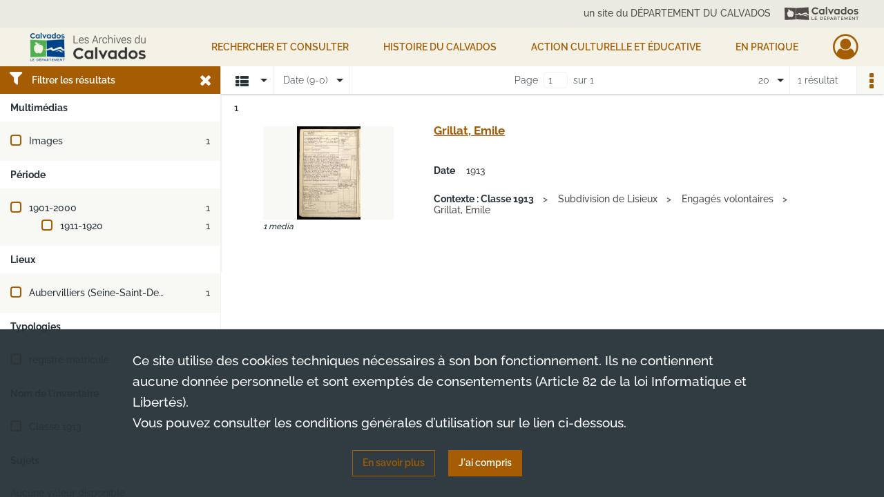

--- FILE ---
content_type: text/html; charset=UTF-8
request_url: https://archives.calvados.fr/search/results?target=controlledAccessPersonalName&keyword=Grillat%2C%20Emile&sort=date_dsc
body_size: 7749
content:
<!DOCTYPE html>
<html lang="fr">
    <head data-captcha="hcaptcha">
                    

    <!-- Matomo -->
    <script type="text/javascript">
        var _paq = _paq || [];

        /* This code come from https://www.cnil.fr/sites/default/files/typo/document/Configuration_piwik.pdf */
        _paq.push([function() {
            var self = this;
            function getOriginalVisitorCookieTimeout() {
                var now = new Date(),
                    nowTs = Math.round(now.getTime() / 1000),
                    visitorInfo = self.getVisitorInfo();
                var createTs = parseInt(visitorInfo[2]);
                var cookieTimeout = 33696000; // 13 mois en secondes
                return createTs + cookieTimeout - nowTs;
            }
            this.setVisitorCookieTimeout( getOriginalVisitorCookieTimeout() );
        }]);

        /* tracker methods like "setCustomDimension" should be called before "trackPageView" */
        _paq.push(['disableCookies']);
        _paq.push(['trackPageView']);
        _paq.push(['enableLinkTracking']);
        (function() {
            var u="https://analytics.calvados.fr/";
            _paq.push(['setTrackerUrl', u+'piwik.php']);
            _paq.push(['setSiteId', 13]);
            var d=document, g=d.createElement('script'), s=d.getElementsByTagName('script')[0];
            g.type='text/javascript'; g.async=true; g.defer=true; g.src=u+'piwik.js'; s.parentNode.insertBefore(g,s);
        })();
    </script>
    <!-- End Matomo Code -->

        
        <meta charset="utf-8">
        <title>    Grillat, Emile - Recherche
</title>

        <meta name="twitter:card" content="summary" /><meta property="og:url" content="https://archives.calvados.fr/search/results?target=controlledAccessPersonalName&amp;keyword=Grillat,%20Emile&amp;sort=date_dsc" /><meta property="og:title" content="    Grillat, Emile - Recherche
" />
        <meta name="viewport" content="user-scalable=no, initial-scale=1, maximum-scale=1, minimum-scale=1, width=device-width, height=device-height"/>
        <meta name="format-detection" content="telephone=no" />

        
                    <link rel="apple-touch-icon" sizes="180x180" href="/assets/src/application/Custom/assets/static/front/favicons/apple-touch-icon.bbdc2f52d6885fd9c5350ac94f596436.png">
<link rel="icon" type="image/png" sizes="32x32" href="/assets/src/application/Custom/assets/static/front/favicons/favicon-32x32.771070a3dad45bad9a2e54ccfaecbde5.png">
<link rel="icon" type="image/png" sizes="16x16" href="/assets/src/application/Custom/assets/static/front/favicons/favicon-16x16.7de823694656e63a5628e7d110dbd708.png">
<link rel="manifest" href="/assets/src/application/Custom/assets/static/front/favicons/site.webmanifest.c0654cf016d66ba064885e3e513cdf5d.json">
<link rel="mask-icon" href="/assets/src/application/Custom/assets/static/front/favicons/safari-pinned-tab.48ec85f8d42d996b20229129523670a1.svg" color="#5bbad5">

<meta name="msapplication-TileColor" content="#da532c">
<meta name="theme-color" content="#ffffff">
        
        <link rel="stylesheet" type="text/css" href="/assets/assets/front/scss/common.f5a4419abe322293eab3329e7a237a9b.css" />
        <link rel="stylesheet" type="text/css" href="/assets/assets/fonts/index.62fb4e2c9e8a75391dff4f32a9058ffc.css">

            
    <link rel="stylesheet" type="text/css" href="/assets/assets/front/scss/affichage-liste.bf7bb6dc288b23d1f678eeead6f9fa5b.css" />

        <link rel="stylesheet" type="text/css" href="/assets/src/application/Custom/assets/src/scss/index.2a490be2336bfcb2b487bc122047e5cd.css" />
        <link rel="stylesheet" type="text/css" href="/assets/node_modules/@knight-lab/timelinejs/dist/css/timeline.1f24a26632f1a70a920eae94a02df2a0.css" />

    </head>
    <body id="display-results">

                    <header id="header" role="banner">
    <div class="institutional-banner-desktop">
        
    <div class="institutional-banner-burger">
                    <div class="container institutional">
        <div class="row">
                            <div class="header-footer-col col-md-12 col-lg-12 header-footer-align-right">
                                            <span class="heading">un site du DÉPARTEMENT DU CALVADOS</span>
                    
                    
    <a href="http://www.calvados.fr/"
         title="un site du DÉPARTEMENT DU CALVADOS"            >
            <img
        src="/assets/src/application/Custom/assets/static/front/img/icono-logo/header-banner-logo.deabe1988f850fe4176bd607e7f0be80.svg"
                alt="Aller sur le site du département du Calvados"    />

    </a>
                </div>
                    </div>
    </div>

    </div>

    </div>
    <div id="main-header">
        <a id="logo" href="/" title="Aller à la page d&#039;accueil">
    <img class="logo-desktop" src="/assets/src/application/Custom/assets/static/front/img/icono-logo/logo.75ef11c7aaeaef0ea41ae911b7a788d6.png" alt="Aller à la page d&#039;accueil"/>

                    
    <img class="logo-mobile" src="/assets/src/application/Custom/assets/static/front/img/icono-logo/logo-responsive.898b3411a8fbe04d990a4b9bbbe43bf0.png" alt="Aller à la page d&#039;accueil"/>
</a>
            
<nav id="main-menu" role="navigation">
            <ul aria-label="menu principal">
                                    <li class="submenu-container"><a href="#">Rechercher et consulter</a>
    <ul class="subnav">
                    <li><a
    href="/page/que-cherchez-vous-"
    title="Aller à la page : &quot;Rechercher&quot;"
>Rechercher</a>
</li>
                    <li><a
    href="/page/genealogie"
    title="Aller à la page : &quot;Généalogie&quot;"
>Généalogie</a>
</li>
                    <li><a
    href="/page/recherche-geographique"
    title="Aller à la page : &quot;Recherche géographique&quot;"
>Recherche géographique</a>
</li>
                    <li><a
    href="/page/livres-presse-revues-manuscrits"
    title="Aller à la page : &quot;Livres, presse, revues, manuscrits&quot;"
>Livres, presse, revues, manuscrits</a>
</li>
                    <li><a
    href="/page/iconographie"
    title="Aller à la page : &quot;Iconographie (photographies, affiches, cartes...)&quot;"
>Iconographie (photographies, affiches, cartes...)</a>
</li>
                    <li><a
    href="/search/form/4e8385a2-3b41-4e57-9b50-664a7c5eb955"
    title="Aller à la page : &quot;Seconde Guerre mondiale&quot;"
>Seconde Guerre mondiale</a>
</li>
                    <li><a
    href="/ark:/52329/ptlhdbscvqg9"
    title="Aller à la page : &quot;Toutes les archives consultables / Liste des inventaires&quot;"
>Toutes les archives consultables / Liste des inventaires</a>
</li>
                    <li><a
    href="/page/aide-a-la-recherche"
    title="Aller à la page : &quot;Vous avez besoin d&#039;aide ? / Fiches d&#039;aide à la recherche&quot;"
>Vous avez besoin d&#039;aide ? / Fiches d&#039;aide à la recherche</a>
</li>
                    <li><a
    href="/page/participer"
    title="Aller à la page : &quot;Participer&quot;"
>Participer</a>
</li>
            </ul>
</li>
                                <li class="submenu-container"><a href="#">HISTOIRE DU CALVADOS</a>
    <ul class="subnav">
                    <li><a
    href="/page/le-departement-et-son-administration"
    title="Aller à la page : &quot;Le Département et son administration&quot;"
>Le Département et son administration</a>
</li>
                    <li><a
    href="/page/le-calvados-au-moyen-age"
    title="Aller à la page : &quot;Le Calvados médiéval&quot;"
>Le Calvados médiéval</a>
</li>
                    <li><a
    href="/page/le-calvados-du-16e-au-18e-siecle"
    title="Aller à la page : &quot;Le Calvados du 16e au 18e siècle&quot;"
>Le Calvados du 16e au 18e siècle</a>
</li>
                    <li><a
    href="/page/le-calvados-contemporain"
    title="Aller à la page : &quot;Le Calvados contemporain (19e et 20e siècles)&quot;"
>Le Calvados contemporain (19e et 20e siècles)</a>
</li>
                    <li><a
    href="/page/la-seconde-guerre-mondiale"
    title="Aller à la page : &quot;La Seconde Guerre mondiale&quot;"
>La Seconde Guerre mondiale</a>
</li>
                    <li><a
    href="/page/femmes-et-hommes-du-calvados"
    title="Aller à la page : &quot;Femmes et Hommes du Calvados&quot;"
>Femmes et Hommes du Calvados</a>
</li>
                    <li><a
    href="/page/histoire-par-themes"
    title="Aller à la page : &quot;Thèmes, territoires et monuments&quot;"
>Thèmes, territoires et monuments</a>
</li>
            </ul>
</li>
                                <li class="submenu-container"><a href="#">Action culturelle et éducative</a>
    <ul class="subnav">
                    <li><a
    href="/page/action-educative"
    title="Aller à la page : &quot;Action éducative&quot;"
>Action éducative</a>
</li>
                    <li><a
    href="/page/la-braderie-de-livres-aux-archives-du-calvados-fait-son-grand-retour-"
    title="Aller à la page : &quot;Braderie de livres 2026&quot;"
>Braderie de livres 2026</a>
</li>
                    <li><a
    href="/page/programmation-culturelle-2026"
    title="Aller à la page : &quot;Programmation culturelle 2026&quot;"
>Programmation culturelle 2026</a>
</li>
                    <li><a
    href="/page/ateliers-et-conferences"
    title="Aller à la page : &quot;Généalogie / Paléographie&quot;"
>Généalogie / Paléographie</a>
</li>
                    <li><a
    href="/page/prets-d-expositions"
    title="Aller à la page : &quot;Prêts d&#039;expositions&quot;"
>Prêts d&#039;expositions</a>
</li>
                    <li><a
    href="/page/nos-publications"
    title="Aller à la page : &quot;Nos publications&quot;"
>Nos publications</a>
</li>
                    <li><a
    href="/page/millenaire-de-caen-2025"
    title="Aller à la page : &quot;Millénaire de Caen 2025&quot;"
>Millénaire de Caen 2025</a>
</li>
            </ul>
</li>
                                <li class="submenu-container"><a href="#">EN PRATIQUE</a>
    <ul class="subnav">
                    <li><a
    href="/page/actualites"
    title="Aller à la page : &quot;Actualités&quot;"
>Actualités</a>
</li>
                    <li><a
    href="/page/contactez-les-archives"
    title="Aller à la page : &quot;Contact&quot;"
>Contact</a>
</li>
                    <li><a
    href="/page/venir-aux-archives"
    title="Aller à la page : &quot;Venir aux Archives&quot;"
>Venir aux Archives</a>
</li>
                    <li><a
    href="/page/conditions-d-utilisation-et-reglement"
    title="Aller à la page : &quot;Conditions d&#039;utilisation et règlement&quot;"
>Conditions d&#039;utilisation et règlement</a>
</li>
                    <li><a
    href="/page/nos-missions-vos-interlocuteurs"
    title="Aller à la page : &quot;Nos missions, vos interlocuteurs&quot;"
>Nos missions, vos interlocuteurs</a>
</li>
                    <li><a
    href="/page/donner-vos-archives"
    title="Aller à la page : &quot;Donner vos archives&quot;"
>Donner vos archives</a>
</li>
                    <li><a
    href="/page/conseils-pour-l-archivage-a-destination-des-professionnels"
    title="Aller à la page : &quot;Conseils pour l&#039;archivage&quot;"
>Conseils pour l&#039;archivage</a>
</li>
            </ul>
</li>
            
        </ul>
    </nav>
<nav id="burger-main-menu" class="left" role="navigation">
            <div>
            <label for="burger-sidebar" class="toggle" aria-label="Ouvrir le menu déroulant">
                <span class="sr-only">Ouvrir le menu déroulant</span>
                <span class="icon-bar"></span>
                <span class="icon-bar"></span>
                <span class="icon-bar"></span>
            </label>
            <input type="checkbox" id="burger-sidebar" class="sidebartoggler">

            <div class="page-wrap">
                <div class="sidebar">
                    <ul class="mainnav">
                                                <li class="submenu-container"><a href="#">Rechercher et consulter</a>
    <ul class="subnav">
                    <li><a
    href="/page/que-cherchez-vous-"
    title="Aller à la page : &quot;Rechercher&quot;"
>Rechercher</a>
</li>
                    <li><a
    href="/page/genealogie"
    title="Aller à la page : &quot;Généalogie&quot;"
>Généalogie</a>
</li>
                    <li><a
    href="/page/recherche-geographique"
    title="Aller à la page : &quot;Recherche géographique&quot;"
>Recherche géographique</a>
</li>
                    <li><a
    href="/page/livres-presse-revues-manuscrits"
    title="Aller à la page : &quot;Livres, presse, revues, manuscrits&quot;"
>Livres, presse, revues, manuscrits</a>
</li>
                    <li><a
    href="/page/iconographie"
    title="Aller à la page : &quot;Iconographie (photographies, affiches, cartes...)&quot;"
>Iconographie (photographies, affiches, cartes...)</a>
</li>
                    <li><a
    href="/search/form/4e8385a2-3b41-4e57-9b50-664a7c5eb955"
    title="Aller à la page : &quot;Seconde Guerre mondiale&quot;"
>Seconde Guerre mondiale</a>
</li>
                    <li><a
    href="/ark:/52329/ptlhdbscvqg9"
    title="Aller à la page : &quot;Toutes les archives consultables / Liste des inventaires&quot;"
>Toutes les archives consultables / Liste des inventaires</a>
</li>
                    <li><a
    href="/page/aide-a-la-recherche"
    title="Aller à la page : &quot;Vous avez besoin d&#039;aide ? / Fiches d&#039;aide à la recherche&quot;"
>Vous avez besoin d&#039;aide ? / Fiches d&#039;aide à la recherche</a>
</li>
                    <li><a
    href="/page/participer"
    title="Aller à la page : &quot;Participer&quot;"
>Participer</a>
</li>
            </ul>
</li>
                                <li class="submenu-container"><a href="#">HISTOIRE DU CALVADOS</a>
    <ul class="subnav">
                    <li><a
    href="/page/le-departement-et-son-administration"
    title="Aller à la page : &quot;Le Département et son administration&quot;"
>Le Département et son administration</a>
</li>
                    <li><a
    href="/page/le-calvados-au-moyen-age"
    title="Aller à la page : &quot;Le Calvados médiéval&quot;"
>Le Calvados médiéval</a>
</li>
                    <li><a
    href="/page/le-calvados-du-16e-au-18e-siecle"
    title="Aller à la page : &quot;Le Calvados du 16e au 18e siècle&quot;"
>Le Calvados du 16e au 18e siècle</a>
</li>
                    <li><a
    href="/page/le-calvados-contemporain"
    title="Aller à la page : &quot;Le Calvados contemporain (19e et 20e siècles)&quot;"
>Le Calvados contemporain (19e et 20e siècles)</a>
</li>
                    <li><a
    href="/page/la-seconde-guerre-mondiale"
    title="Aller à la page : &quot;La Seconde Guerre mondiale&quot;"
>La Seconde Guerre mondiale</a>
</li>
                    <li><a
    href="/page/femmes-et-hommes-du-calvados"
    title="Aller à la page : &quot;Femmes et Hommes du Calvados&quot;"
>Femmes et Hommes du Calvados</a>
</li>
                    <li><a
    href="/page/histoire-par-themes"
    title="Aller à la page : &quot;Thèmes, territoires et monuments&quot;"
>Thèmes, territoires et monuments</a>
</li>
            </ul>
</li>
                                <li class="submenu-container"><a href="#">Action culturelle et éducative</a>
    <ul class="subnav">
                    <li><a
    href="/page/action-educative"
    title="Aller à la page : &quot;Action éducative&quot;"
>Action éducative</a>
</li>
                    <li><a
    href="/page/la-braderie-de-livres-aux-archives-du-calvados-fait-son-grand-retour-"
    title="Aller à la page : &quot;Braderie de livres 2026&quot;"
>Braderie de livres 2026</a>
</li>
                    <li><a
    href="/page/programmation-culturelle-2026"
    title="Aller à la page : &quot;Programmation culturelle 2026&quot;"
>Programmation culturelle 2026</a>
</li>
                    <li><a
    href="/page/ateliers-et-conferences"
    title="Aller à la page : &quot;Généalogie / Paléographie&quot;"
>Généalogie / Paléographie</a>
</li>
                    <li><a
    href="/page/prets-d-expositions"
    title="Aller à la page : &quot;Prêts d&#039;expositions&quot;"
>Prêts d&#039;expositions</a>
</li>
                    <li><a
    href="/page/nos-publications"
    title="Aller à la page : &quot;Nos publications&quot;"
>Nos publications</a>
</li>
                    <li><a
    href="/page/millenaire-de-caen-2025"
    title="Aller à la page : &quot;Millénaire de Caen 2025&quot;"
>Millénaire de Caen 2025</a>
</li>
            </ul>
</li>
                                <li class="submenu-container"><a href="#">EN PRATIQUE</a>
    <ul class="subnav">
                    <li><a
    href="/page/actualites"
    title="Aller à la page : &quot;Actualités&quot;"
>Actualités</a>
</li>
                    <li><a
    href="/page/contactez-les-archives"
    title="Aller à la page : &quot;Contact&quot;"
>Contact</a>
</li>
                    <li><a
    href="/page/venir-aux-archives"
    title="Aller à la page : &quot;Venir aux Archives&quot;"
>Venir aux Archives</a>
</li>
                    <li><a
    href="/page/conditions-d-utilisation-et-reglement"
    title="Aller à la page : &quot;Conditions d&#039;utilisation et règlement&quot;"
>Conditions d&#039;utilisation et règlement</a>
</li>
                    <li><a
    href="/page/nos-missions-vos-interlocuteurs"
    title="Aller à la page : &quot;Nos missions, vos interlocuteurs&quot;"
>Nos missions, vos interlocuteurs</a>
</li>
                    <li><a
    href="/page/donner-vos-archives"
    title="Aller à la page : &quot;Donner vos archives&quot;"
>Donner vos archives</a>
</li>
                    <li><a
    href="/page/conseils-pour-l-archivage-a-destination-des-professionnels"
    title="Aller à la page : &quot;Conseils pour l&#039;archivage&quot;"
>Conseils pour l&#039;archivage</a>
</li>
            </ul>
</li>
            
                    </ul>
                    
    <div class="institutional-banner-burger">
                    <div class="container institutional">
        <div class="row">
                            <div class="header-footer-col col-md-12 col-lg-12 header-footer-align-right">
                                            <span class="heading">un site du DÉPARTEMENT DU CALVADOS</span>
                    
                    
    <a href="http://www.calvados.fr/"
         title="un site du DÉPARTEMENT DU CALVADOS"            >
            <img
        src="/assets/src/application/Custom/assets/static/front/img/icono-logo/header-banner-logo.deabe1988f850fe4176bd607e7f0be80.svg"
                alt="Aller sur le site du département du Calvados"    />

    </a>
                </div>
                    </div>
    </div>

    </div>

                </div>
            </div>
        </div>
    </nav>
<nav id="user-profile" role="navigation">
    <ul>
                    <li class="user-profile submenu-container">
                            <a href="/user/login?targetRoute=front.search&amp;targetRouteParameters%5Btarget%5D=controlledAccessPersonalName&amp;targetRouteParameters%5Bkeyword%5D=Grillat,%20Emile&amp;targetRouteParameters%5Bsort%5D=date_dsc" class="user-profile-icon-container" title="Mon espace personnel">
                <i class="fa fa-user-circle-o" aria-hidden="true"></i>
            </a>
            <ul class="subnav">
                <li>
                    <a href="/user/login?targetRoute=front.search&amp;targetRouteParameters%5Btarget%5D=controlledAccessPersonalName&amp;targetRouteParameters%5Bkeyword%5D=Grillat,%20Emile&amp;targetRouteParameters%5Bsort%5D=date_dsc" title="Se connecter">Se connecter</a>
                </li>
                                    <li>
                        <a href="/register" title="S&#039;inscrire">S&#039;inscrire</a>
                    </li>
                            </ul>

                </li>
    
    </ul>
</nav>
<nav id="burger-user-profile" class="right" role="navigation">
    <label for="profile-sidebar" class="toggle">
                    <i class="fa fa-user-circle-o user-profile-icon " aria-hidden="true"></i>
    
    </label>
    <input type="checkbox" id="profile-sidebar" class="sidebartoggler">

    <div class="page-wrap">
        <div class="sidebar">
            <ul class="mainnav">
                                                <li>
                <a href="/user/login?targetRoute=front.search&amp;targetRouteParameters%5Btarget%5D=controlledAccessPersonalName&amp;targetRouteParameters%5Bkeyword%5D=Grillat,%20Emile&amp;targetRouteParameters%5Bsort%5D=date_dsc" title="Se connecter">Se connecter</a>
            </li>
                            <li>
                    <a href="/register" title="S&#039;inscrire">S&#039;inscrire</a>
                </li>
                        
            </ul>
        </div>
    </div>
</nav>


    </div>
</header>
        
        <div id="old-browsers" class="disclaimer">
    <div class="text">
        Ce portail est conçu pour être utilisé sur les navigateurs Chrome, Firefox, Safari et Edge. Pour une expérience optimale, nous vous invitons à utiliser l&#039;un de ces navigateurs.
    </div>
    <div class="buttons">
        <button type="button" class="btn btn-primary" id="old-browsers-accept">J&#039;ai compris</button>
    </div>
</div>

        <main role="main" id="page-top">

                                        
            
            
            
            
        <section class="facets no-print ">
                            <aside>
    <h2 class="filter"><i class="fas fa-filter" aria-hidden="true"></i>Filtrer les résultats<span><i class="fa fa-times" aria-hidden="true"></i></span></h2>
    <form id="form-facets" method="GET">
                        <input type="hidden" name="target" value="controlledAccessPersonalName" />
                                <input type="hidden" name="keyword" value="Grillat, Emile" />
                                <input type="hidden" name="sort" value="date_dsc" />
            
            <input type="hidden" name="mapBounds" value="" />
    
                <div class="facet">
                <div class="title">Multimédias</div>
                <fieldset>
                    <legend class="sr-only">Filtre les résultats par : Multimédias</legend>
                        <ul>
                                <li class="row ">
                <div class="col-sm-10 term custom-control custom-checkbox">
                    <input
                        type="checkbox"
                        class="custom-control-input"
                        name="facet_media"
                        id="facet_media.1"
                        value="image"
                                            />
                                                                                                        <label class="custom-control-label" for="facet_media.1" title="Images">Images</label>
                </div>
                <div class="col-sm-2 count">1</div>
            </li>
            </ul>
    
                </fieldset>
            </div>
                <div class="facet">
                <div class="title">Période</div>
                <fieldset>
                    <legend class="sr-only">Filtre les résultats par : Période</legend>
                        <ul>
                                <li class="row">
                <div class="col-sm-10 term custom-control custom-checkbox">
                    <input
                        type="checkbox"
                        class="custom-control-input century"
                        name="facet_century"
                        id="facet_century.1"
                        value="1901"
                                            />
                                                                                                        <label class="custom-control-label" for="facet_century.1" title="1901-2000">1901-2000</label>
                </div>
                <div class="col-sm-2 count">1</div>
            </li>
        
                    <li>
                <ul>
                                                                    <li class="row">
                            <div class="col-sm-10 term custom-control custom-checkbox">
                                <input
                                    type="checkbox"
                                    class="custom-control-input decade"
                                    name="facet_decade"
                                    id="facet_decade.1"
                                    value="1911"
                                                                    />
                                                                                                                                                                    <label class="custom-control-label" for="facet_decade.1" title="1911-1920">1911-1920</label>
                            </div>
                            <div class="col-sm-2 count">1</div>
                        </li>
                                    </ul>
            </li>
            </ul>

                </fieldset>
            </div>
                <div class="facet">
                <div class="title">Lieux</div>
                <fieldset>
                    <legend class="sr-only">Filtre les résultats par : Lieux</legend>
                        <ul>
                                <li class="row ">
                <div class="col-sm-10 term custom-control custom-checkbox">
                    <input
                        type="checkbox"
                        class="custom-control-input"
                        name="facet_geographicName"
                        id="facet_geographicName.1"
                        value="Aubervilliers (Seine-Saint-Denis)"
                                            />
                                                            <label class="custom-control-label" for="facet_geographicName.1" title="Aubervilliers (Seine-Saint-Denis)">Aubervilliers (Seine-Saint-Denis)</label>
                </div>
                <div class="col-sm-2 count">1</div>
            </li>
            </ul>
    
                </fieldset>
            </div>
                <div class="facet">
                <div class="title">Typologies</div>
                <fieldset>
                    <legend class="sr-only">Filtre les résultats par : Typologies</legend>
                        <ul>
                                <li class="row ">
                <div class="col-sm-10 term custom-control custom-checkbox">
                    <input
                        type="checkbox"
                        class="custom-control-input"
                        name="facet_typology"
                        id="facet_typology.1"
                        value="registre matricule"
                                            />
                                                            <label class="custom-control-label" for="facet_typology.1" title="registre matricule">registre matricule</label>
                </div>
                <div class="col-sm-2 count">1</div>
            </li>
            </ul>
    
                </fieldset>
            </div>
                <div class="facet">
                <div class="title">Nom de l&#039;inventaire</div>
                <fieldset>
                    <legend class="sr-only">Filtre les résultats par : Nom de l&#039;inventaire</legend>
                        <ul>
                                <li class="row ">
                <div class="col-sm-10 term custom-control custom-checkbox">
                    <input
                        type="checkbox"
                        class="custom-control-input"
                        name="facet_titleProper"
                        id="facet_titleProper.1"
                        value="Classe 1913"
                                            />
                                                            <label class="custom-control-label" for="facet_titleProper.1" title="Classe 1913">Classe 1913</label>
                </div>
                <div class="col-sm-2 count">1</div>
            </li>
            </ul>
    
                </fieldset>
            </div>
                <div class="facet">
                <div class="title">Sujets</div>
                <fieldset>
                    <legend class="sr-only">Filtre les résultats par : Sujets</legend>
                        <div class="empty">
        Aucune valeur disponible
    </div>

                </fieldset>
            </div>
                <div class="facet">
                <div class="title">Personnes</div>
                <fieldset>
                    <legend class="sr-only">Filtre les résultats par : Personnes</legend>
                        <ul>
                                <li class="row ">
                <div class="col-sm-10 term custom-control custom-checkbox">
                    <input
                        type="checkbox"
                        class="custom-control-input"
                        name="facet_personalName"
                        id="facet_personalName.1"
                        value="Grillat, Emile"
                                            />
                                                            <label class="custom-control-label" for="facet_personalName.1" title="Grillat, Emile">Grillat, Emile</label>
                </div>
                <div class="col-sm-2 count">1</div>
            </li>
            </ul>
    
                </fieldset>
            </div>
                <div class="facet">
                <div class="title">Collectivités</div>
                <fieldset>
                    <legend class="sr-only">Filtre les résultats par : Collectivités</legend>
                        <div class="empty">
        Aucune valeur disponible
    </div>

                </fieldset>
            </div>
                <div class="facet">
                <div class="title">Auteurs</div>
                <fieldset>
                    <legend class="sr-only">Filtre les résultats par : Auteurs</legend>
                        <div class="empty">
        Aucune valeur disponible
    </div>

                </fieldset>
            </div>
                <div class="facet">
                <div class="title">Titres</div>
                <fieldset>
                    <legend class="sr-only">Filtre les résultats par : Titres</legend>
                        <div class="empty">
        Aucune valeur disponible
    </div>

                </fieldset>
            </div>
        </form>
</aside>

                                </section>
        <section class="navigation clearfix row">
            <div class="view-mode col-sm pl-0 pr-0">
                <ul class="clearfix">
    <li class="select select-viewmode clearfix">
        <p class="placeholder" title="Affichage">
            <i class="placeholder-icon fas fa-th-list" aria-hidden="true"></i>
            <span class="sr-only">Affichage</span>
        </p>
        <ul>
                            <li class="selected">
                    <a href="https://archives.calvados.fr/search/results?target=controlledAccessPersonalName&amp;keyword=Grillat,%20Emile&amp;sort=date_dsc&amp;mode=list" title="Affichage liste">
                        <i class="fas fa-th-list" aria-hidden="true"></i>
                        <span class="sr-only">Affichage liste</span>
                    </a>
                </li>
                            <li class="">
                    <a href="https://archives.calvados.fr/search/results?target=controlledAccessPersonalName&amp;keyword=Grillat,%20Emile&amp;sort=date_dsc&amp;mode=table" title="Affichage tableau">
                        <i class="fas fa-table" aria-hidden="true"></i>
                        <span class="sr-only">Affichage tableau</span>
                    </a>
                </li>
                            <li class="">
                    <a href="https://archives.calvados.fr/search/results?target=controlledAccessPersonalName&amp;keyword=Grillat,%20Emile&amp;sort=date_dsc&amp;mode=mosaic" title="Affichage mosaïque">
                        <i class="fas fa-th" aria-hidden="true"></i>
                        <span class="sr-only">Affichage mosaïque</span>
                    </a>
                </li>
                            <li class="">
                    <a href="https://archives.calvados.fr/search/results?target=controlledAccessPersonalName&amp;keyword=Grillat,%20Emile&amp;mode=chrono" title="Affichage frise chronologique">
                        <i class="nf nf-timeline" aria-hidden="true"></i>
                        <span class="sr-only">Affichage frise chronologique</span>
                    </a>
                </li>
                    </ul>
    </li>
</ul>

            </div>
            <div class="sort col-sm pl-0 pr-0">
                <ul class="clearfix">
    <li class="select select-sort clearfix">
        <p class="placeholder" title="Trier par date (9-0)">
            Date (9-0)
        </p>
        <ul>
                    <li class="">
                <a href="https://archives.calvados.fr/search/results?target=controlledAccessPersonalName&amp;keyword=Grillat,%20Emile&amp;sort=referencecode_asc" title="Trier par cote (A-Z)">Cote (A-Z)</a>
            </li>
                    <li class="">
                <a href="https://archives.calvados.fr/search/results?target=controlledAccessPersonalName&amp;keyword=Grillat,%20Emile&amp;sort=referencecode_dsc" title="Trier par cote (Z-A)">Cote (Z-A)</a>
            </li>
                    <li class="">
                <a href="https://archives.calvados.fr/search/results?target=controlledAccessPersonalName&amp;keyword=Grillat,%20Emile&amp;sort=date_asc" title="Trier par date (0-9)">Date (0-9)</a>
            </li>
                    <li class="selected">
                <a href="https://archives.calvados.fr/search/results?target=controlledAccessPersonalName&amp;keyword=Grillat,%20Emile&amp;sort=date_dsc" title="Trier par date (9-0)">Date (9-0)</a>
            </li>
                    <li class="">
                <a href="https://archives.calvados.fr/search/results?target=controlledAccessPersonalName&amp;keyword=Grillat,%20Emile&amp;sort=relevance" title="Trier par pertinence">Pertinence</a>
            </li>
                </ul>
    </li>
</ul>

            </div>
            <div class="pagination-row col-sm">
                                                                                                    <ul id="pagination" class="pagination-sm pagination" aria-current="page">
    

    <li id="page-content" class="page-content">
        <label for="current-page">Page</label>
        <input id="current-page" name="page" form="form-facets"
               type="number" value="1" min="1" max="1"/>
        sur 1</li>

    </ul>

            </div>
            <div class="result-page col-sm">
                <span class="result">
                                                                1 résultat

                                    </span>
                
<ul class="clearfix">
    <li class="select select-results-per-page clearfix">
      <p class="placeholder" title="20 résultats par page">
          20 <span class="label">résultats par page</span>
      </p>
      <ul>
                        <li class="selected">
                <a href="https://archives.calvados.fr/search/results?target=controlledAccessPersonalName&amp;keyword=Grillat,%20Emile&amp;sort=date_dsc"><span>20 résultats par page</span></a>
            </li>
                        <li class="">
                <a href="https://archives.calvados.fr/search/results?target=controlledAccessPersonalName&amp;keyword=Grillat,%20Emile&amp;sort=date_dsc&amp;resultsPerPage=40"><span>40 résultats par page</span></a>
            </li>
                        <li class="">
                <a href="https://archives.calvados.fr/search/results?target=controlledAccessPersonalName&amp;keyword=Grillat,%20Emile&amp;sort=date_dsc&amp;resultsPerPage=80"><span>80 résultats par page</span></a>
            </li>
                    </ul>
    </li>
</ul>


            </div>
            <div class="result-actionbar">
                    
<div
    id="actionbar"
            data-bookmark-url="/user/api/v1/bookmark/globalSearchResult"
        data-bookmark-data="{&quot;target&quot;:&quot;controlledAccessPersonalName&quot;,&quot;keyword&quot;:&quot;Grillat, Emile&quot;,&quot;sort&quot;:&quot;date_dsc&quot;}"
        data-bookmark-list-url="https://archives.calvados.fr/user/bookmarks"
        data-logged-in=""
        data-bookmarked=""
            data-social="1"     data-print="1"
    data-site-name="Archives du Calvados"
    data-page-title="    Grillat, Emile - Recherche
"
    data-share-mail-body="Bonjour,
Je vous recommande cette page :
https%3A%2F%2Farchives.calvados.fr%2Fsearch%2Fresults%3Ftarget%3DcontrolledAccessPersonalName%26keyword%3DGrillat%2C%2520Emile%26sort%3Ddate_dsc
Bonne consultation !
"
    ></div>


            </div>
        </section>
    
                            
<aside class="alert-container row">
</aside>
            
            <div class="container">
                <h1 hidden="true">Résultats de la recherche</h1>
<section id="list-container" class="active">
            <ol>        <li class="element-list">
            
<div class="img-element">
    <span><span class="sr-only">Résultat n°</span>1</span>        
    
            <div class="img image-thumbnail">
            <a href="/ark:/52329/hkxlpcg2w0tf/0d4ae705-81cd-45c5-a615-587d30b290ed" class="bloc-list-picture d-block" title="Visualiser le media" rel="noopener noreferrer" target="_blank">
                <img class="list-picture img-fluid" src="/images/0d4ae705-81cd-45c5-a615-587d30b290ed_search_result_thumbnail.jpg" alt="Grillat, Emile">
            </a>

                        <p class="info-list-picture">
                        1 media

        </p>
    
        </div>
    
</div>

<section class="content">
        <div class="intitup">
                <a
            href="https://archives.calvados.fr/ark:/52329/hkxlpcg2w0tf"
            title="Voir la notice complète : Grillat, Emile"
             rel="noopener noreferrer" target="_blank"
        >
            <h2>
                <span>Grillat, Emile</span>
            </h2>
        </a>
        
    <div class="date-cote content-part clearfix">
                    <div class="content-sub-part">
                <h3>Date</h3>
                <p><span>1913</span></p>
            </div>
                    </div>

<ul class="context content-part clearfix">
            <li>
                    <div class="context-content">Contexte : Classe 1913</div>
                </li>
            <li>
                    Subdivision de Lisieux        </li>
            <li>
                    Engagés volontaires        </li>
        <li>                Grillat, Emile
            </li>
</ul>


    </div>
    </section>
                        <div class="record-actions">
    </div>
    
        </li>
                    </ol>
            
            </section>
            </div>

        </main>

                        
    <footer id="footer" role="contentinfo">
                                
                                <div class="container default">
        <div class="row">
                            <div class="header-footer-col col-md-3 col-lg-3 header-footer-align-left">
                                            <span class="heading">ARCHIVES DU CALVADOS</span>
                    
                    <p>
    <p class="mb-0">61 rue de Lion-sur-Mer</p>
    <p class="mb-0">14000 CAEN</p>
</p>
<div class="subheading">Contacts</div>
<p>
    <i class="lnr lnr-phone-handset" aria-hidden="true"></i>
    <span class="sr-only">Numéro de téléphone</span>
    02 31 47 18 50
</p>
<p class="mt-4">
    <a class="btn" href="/page/contactez-les-archives">
        <i class="lnr lnr-envelope" aria-hidden="true"></i>
        <span class="sr-only">Formulaire de contact</span>
        CONTACTEZ-NOUS
    </a>
</p>
                </div>
                            <div class="header-footer-col col-md-3 col-lg-3 header-footer-align-left">
                                            <span class="heading">RETROUVEZ-NOUS SUR :</span>
                    
                    <ul class="links">
            <li>
    <ul class="icon-list">
                    <li class="link
icon-only">
        <a href="https://www.facebook.com/ArchivesduCalvados/"
         title="Facebook"                      rel="noopener noreferrer"            target="_blank"
            >
                    <i class="nf nf-facebook-square nf-2x" aria-hidden="true"></i>
                    </a>
    </li>
            </ul>
</li>
            <li class="link
">
        <a href="/page/actualites"
         title="Suivre notre actualité"             >
                    <i class="lnr lnr-bullhorn" aria-hidden="true"></i>
                            ACTUALITES
            </a>
    </li>
            <li class="link
">
        <a href="/page/conditions-generales-d-utilisation"
         title="Lire nos conditions générales d&#039;utilisation"             >
                    <i class="lnr lnr-list" aria-hidden="true"></i>
                            CGU
            </a>
    </li>
            <li class="link
">
        <a href="/page/conditions-generales-d-utilisation"
         title="Lire nos mentions légales"             >
                    <i class="lnr lnr-list" aria-hidden="true"></i>
                            MENTIONS LEGALES
            </a>
    </li>
            <li class="link
">
        <a href="/page/conditions-generales-d-utilisation"
         title="Lire notre politique de confidentialité"             >
                    <i class="lnr lnr-list" aria-hidden="true"></i>
                            POLITIQUE DE CONFIDENTIALITÉ
            </a>
    </li>
            <li class="link
">
        <a href="/page/declaration-d-accessibilite"
         title="Accessibilité"             >
                    <i class="lnr lnr-list" aria-hidden="true"></i>
                            ACCESSIBILITÉ : PARTIELLEMENT CONFORME
            </a>
    </li>
            <li class="link
">
    </li>
    </ul>
                </div>
                            <div class="header-footer-col col-md-3 col-lg-3 header-footer-align-right">
                    
                    
    <a href="http://www.calvados.fr"
                             rel="noopener noreferrer"            target="_blank"
            >
            <img
        src="/assets/src/application/Custom/assets/static/front/img/icono-logo/footer-logo.473348662e144cd96af8a698603997f9.png"
                alt="Aller sur le site du département du Calvados"    />

    </a>
                </div>
                    </div>
    </div>

                                                            <div class="container institutional">
        <div class="row">
                            <div class="header-footer-col col-md-6 col-lg-6 header-footer-align-left">
                                            <span class="heading">un site du DÉPARTEMENT DU CALVADOS</span>
                    
                    
    <a href="http://www.calvados.fr"
         title="un site du DÉPARTEMENT DU CALVADOS"                     rel="noopener noreferrer"            target="_blank"
            >
            <img
        src="/assets/src/application/Custom/assets/static/front/img/icono-logo/footer-banner-logo.766503306d5cec48780145728d662af2.svg"
                alt="Aller sur le site du département du Calvados"    />

    </a>
                </div>
                            <div class="header-footer-col col-md-6 col-lg-6 header-footer-align-right">
                                            <span class="heading">SUIVEZ LE DÉPARTEMENT DU CALVADOS SUR :</span>
                    
                    <ul class="links">
            <li class="link
icon-only">
        <a href="https://bsky.app/profile/calvadosdep.bsky.social"
         title="Bluesky"                      rel="noopener noreferrer"            target="_blank"
            >
                    <i class="nf nf-bluesky-square nf-2x" aria-hidden="true"></i>
                    </a>
    </li>
            <li class="link
icon-only">
        <a href="https://www.facebook.com/CalvadosDep"
         title="Facebook"                      rel="noopener noreferrer"            target="_blank"
            >
                    <i class="nf nf-facebook-square nf-2x" aria-hidden="true"></i>
                    </a>
    </li>
            <li class="link
icon-only">
        <a href="https://fr.linkedin.com/company/d%C3%A9partementducalvados"
         title="Linkedin"                      rel="noopener noreferrer"            target="_blank"
            >
                    <i class="nf nf-linkedin-square nf-2x" aria-hidden="true"></i>
                    </a>
    </li>
            <li class="link
icon-only">
        <a href="https://www.instagram.com/calvadosdepartement"
         title="Instagram"                      rel="noopener noreferrer"            target="_blank"
            >
                    <i class="nf nf-instagram-square nf-2x" aria-hidden="true"></i>
                    </a>
    </li>
    </ul>
                </div>
                    </div>
    </div>

                        </footer>
        
        <a href="#page-top" id="scrollup" class="no-print" title="Revenir en haut de la page">
            <i class="fa fa-angle-up" aria-hidden="true"></i>
            <span class="sr-only">Revenir en haut de la page</span>
        </a>

                                    <script src="/assets/common.921f689e6d3697160aa6.js"></script>
                            <script src="/assets/vendor.front.c298c2a3ae486e4ecdd5.js"></script>
                            <script src="/assets/front.61c4b705b71f130aaa38.js"></script>
                    
        <div id="rgpd-infos"
     class="disclaimer"
     >
    <div class="text">
        <p>
            Ce site utilise des <span lang="en">cookies</span> techniques nécessaires à son bon fonctionnement. Ils ne contiennent aucune donnée personnelle et sont exemptés de consentements (Article 82 de la loi Informatique et Libertés).
        </p>
        <p>
                            Vous pouvez consulter les conditions générales d’utilisation sur le lien ci-dessous.
                    </p>
    </div>
    <div class="buttons">
                                    <a href="/page/conditions-generales-d-utilisation" rel="noopener noreferrer" target="_blank" class="btn btn-secondary" title="En savoir plus sur les conditions générales d&#039;utilisation">
            En savoir plus
        </a>
        <button type="button" class="btn btn-primary" id="rgpd-infos-understand">J&#039;ai compris</button>
    </div>

</div>
        
    </body>
</html>
